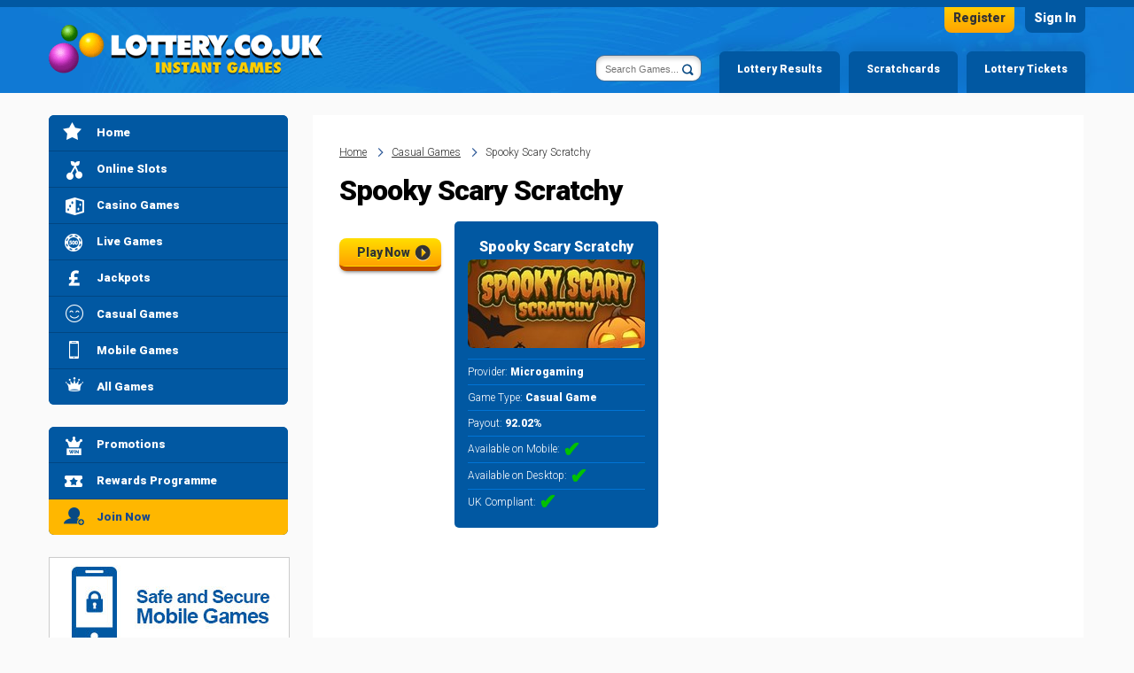

--- FILE ---
content_type: text/html; charset=utf-8
request_url: https://games.lottery.co.uk/games/spooky-scary-scratchy
body_size: 4099
content:
<!DOCTYPE html>

<html lang="en-GB">
<head>

	<meta charset="utf-8">
	<title>Spooky Scary Scratchy</title>
	<meta name="description" content="">
	<meta name="keywords" content="">
	<meta name="author" content="Lottery Games">
	<meta name="format-detection" content="telephone=no">
	<meta name="HandheldFriendly" content="True">
	<meta name="viewport" content="width=device-width, initial-scale=1.0">
	
	
	
	<link rel="preconnect" href="https://fonts.googleapis.com">
	<link rel="preconnect" href="https://fonts.gstatic.com" crossorigin>
	<link href="https://fonts.googleapis.com/css2?family=Roboto:wght@300;900&display=swap" rel="stylesheet"> 

	<link href="/css/desktop?v=ffqtTcZh5GIOE0Gx4Jr1jJE8PLFor7C6gwarqKhI-Rg1" rel="stylesheet"/>

		
	
	<link rel="icon" type="image/x-icon" href="/favicon.ico">
	<link rel="apple-touch-icon" type="image/png" href="/apple-touch-icon.png">

	<script>
		function addLoadEvent(n) { if (window.addEventListener) window.addEventListener("load", n, !1); else if (window.attachEvent) window.attachEvent("onload", n); else { var d = window.onload; window.onload = function () { d && d(), n() } } }
		//Global country code variable
		var countryCode = "US";
	</script>

	

	
		<script async src="https://www.googletagmanager.com/gtag/js?id=G-5BR5B8D8L1"></script>
		<script>
			window.dataLayer=window.dataLayer||[];
			function gtag(){dataLayer.push(arguments);}
			gtag('js',new Date());
			gtag('config','G-5BR5B8D8L1');
		</script>
	
	
</head>

<body>

	<header>

		<div class="container">

			<div class="top">
				
					<a href="/en/play/lg-join" title="Register Now!" class="register">Register</a>
					<a href="/en/play/lg-login" title="Sign in" class="sign-in">Sign In</a>
				
			</div>

			<a class="siteLogo" href="https://www.lottery.co.uk/" title="Lottery"><img src="/images/template/logo.png" alt="Lottery"></a>

			<ul id="tabMenu">
				
					<li><a href="https://www.lottery.co.uk/results" title="View the latest lottery results">Lottery Results</a></li>
					<li><a href="https://www.lottery.co.uk/scratchcards" title="Lottery Games">Scratchcards</a></li>
					<li><a href="https://www.lottery.co.uk/lottery-tickets" title="Buy Lottery Tickets Online" class="tickets">Lottery Tickets</a></li>
				
			</ul>

			<div id="siteSearch">
				<form action="/search" id="search" name="mainSearch" class="form_search">
					<div class="search-box">
						<input type="text" name="q" id="q" class="search box" placeholder="Search Games..." autocomplete="off">
						<div id="datalist"></div>
					</div>
					
						<input type="submit" name="submit" value="Search" class="btn">
					
				</form>
			</div>
		</div>

		

	</header>
	
	
	
	<div id="app">
	
		<div class="container">

			<div class="sidebar_wrap">
    
    <div id="sidebarLeft">
    	
        <nav>

			<ul class="sideMenu" id="sideMenu">
				<li><a class="nav-winners" href="/" title="Lottery Games Homepage">Home</a></li>
				<li><a class="nav-slots" href="/slot-games" title="Online Slots at Lottery.co.uk">Online Slots</a></li>
				<li><a class="nav-casino" href="/casino-games" title="Casino Games at Lottery.co.uk">Casino Games</a></li>
				<li><a class="nav-live" href="/live-games" title="Live Games at Lottery.co.uk">Live Games</a></li>
				<li><a class="nav-jackpots" href="/jackpot-games" title="Jackpot games at Lottery.co.uk">Jackpots</a></li>
				<li><a class="nav-casual" href="/casual-games" title="Casual Games at Lottery.co.uk">Casual Games</a></li>
				
					<li><a class="nav-mobile" href="/mobile-casino" title="Mobile games at Lottery.co.uk">Mobile Games</a></li>
					<li><a class="nav-featured" href="/games" title="View a full list of games to play at Lottery.co.uk">All Games</a></li>
				
			</ul>

			<ul class="sideMenu">
				<li><a class="nav-promo" href="/promotions" title="Take a look at the latest promotions">Promotions</a></li>
				<li><a class="nav-vip" href="/rewards" title="More information on the rewards programme">Rewards Programme</a></li>
				
					<li><a class="nav-join" href="/en/play/lg-join" title="Join Lottery Games Now" target="_blank" rel="nofollow noopener">Join Now</a></li>
				
			</ul>
		
			
					<a href="/mobile-casino" title="Mobile Casino"><img src="/images/template/safe-and-secure.jpg" alt="Safe and Secure Mobile Deposits"></a>
				

    	</nav>

    </div>

</div>

	<div class="main">
	
		<ol id="breadcrumb" itemscope itemtype="http://schema.org/BreadcrumbList">
			<li itemprop="itemListElement" itemscope itemtype="http://schema.org/ListItem">
				<a href="/" title="Lottery.co.uk Instant Games" itemprop="item"><span itemprop="name">Home</span></a>
				<meta itemprop="position" content="1">
			</li>
			<li itemprop="itemListElement" itemscope itemtype="http://schema.org/ListItem">
				<a href="/casual-games" title="Games" itemprop="item"><span itemprop="name">Casual Games</span></a>
				<meta itemprop="position" content="2">
			</li>
			<li>Spooky Scary Scratchy</li>
		</ol>

		<h1>Spooky Scary Scratchy</h1>

		<div class="game_desc">
	
			<div class="game_desk--left">
			
				

				
					<div class="game_btns">
						<a href="/games/spooky-scary-scratchy/play" title="Play Now" class="button-yellow  btn--sm" rel="nofollow noopener" target="_blank">Play Now</a>
					</div>
				
				
			</div>

			<div class="infoData">
				
					<p><strong>Spooky Scary Scratchy</strong></p>
				
				<img src="/images/games/cache/spooky-scary-scratchy.jpg" alt="Spooky Scary Scratchy" width="200">
				<p><em></em></p>
				<p>Provider: <strong>Microgaming</strong></p>
				<p>Game Type: <strong>Casual Game</strong></p>
				<p>Payout: <strong>92.02%</strong></p>
				<p>Available on Mobile: <span class="yes">&#10004;&#xFE0E;</span></p>
				<p>Available on Desktop: <span class="yes">&#10004;&#xFE0E;</span></p>
				<p>UK Compliant: <span class="yes">&#10004;&#xFE0E;</span></p>
				
			</div>

		</div>

		<div class="big"></div>

		<div class="game_content">
			
		</div>
	
	</div>
	

		</div>
			
		<footer id="footer">

			<div class="container">

				<div class="row">
					<a href="/" title="Games Lottery"><img src="/images/template/logo.png" alt="Games Lottery" class="logo"></a>
				</div>

				<ul
   class="footer_icons"
   id="footer_icons_container"
>
   <li>
      <a title="Payment Methods" href="https://lotteryuk.casino-pp.net/#info/deposits" target="_blank"><img alt="Visa Lottery Games" src="/images/progressplay/content/general/paymentmethods/creditcard.png"/></a>
   </li>
   <li data-ng-click="openModalPopupForm('info-main', 'deposits')">
      <a title="Payment Methods" href="https://lotteryuk.casino-pp.net/#info/deposits" target="_blank"><img alt="Paypal Lottery Games" src="/images/progressplay/content/general/paymentmethods/paypal.png"/></a>
   </li>
   <li data-ng-click="openModalPopupForm('info-main', 'deposits')">
      <a title="Payment Methods" href="https://lotteryuk.casino-pp.net/#info/deposits" target="_blank"><img alt="PayViaPhone Lottery Games"  src="/images/progressplay/content/general/paymentmethods/payviaphone.png"/></a>
   </li>
   <li data-ng-click="openModalPopupForm('info-main', 'deposits')">
      <a title="Payment Methods" href="https://lotteryuk.casino-pp.net/#info/deposits" target="_blank"><img alt="ApplePayLottery Games" src="/images/progressplay/content/general/paymentmethods/applepay.png"/></a>
   </li>
 <li data-ng-click="openModalPopupForm('info-main', 'deposits')">
      <a title="Payment Methods" href="https://lotteryuk.casino-pp.net/#info/deposits" target="_blank"><img alt="Instant Bank PaymentsLottery Games" src="/images/progressplay/content/general/paymentmethods/truelayer.webp"/></a>
   </li>
   <li data-ng-click="openModalPopupForm('info-main', 'deposits')">
      <a title="Payment Methods" href="https://lotteryuk.casino-pp.net/#info/deposits" target="_blank"><img alt="PaySafeCard Lottery Games" src="/images/progressplay/content/general/paymentmethods/paysafecard.png"/></a>
   </li>
    <li data-ng-click="openModalPopupForm('info-main', 'deposits')"> <a title="Payment Methods" href="https://lotteryuk.casino-pp.net/#info/deposits" target="_blank"><img alt="EcoPayz  Lottery Games" src="/images/progressplay/content/general/paymentmethods/payz.png"/></a>
   </li>
   <!--<li data-ng-click="openModalPopupForm('info-main', 'deposits')">
      <a title="Payment Methods" href="https://lotteryuk.casino-pp.net/#info/deposits" target="_blank"><img alt="Trustly  Lottery Games" src="/images/progressplay/content/general/paymentmethods/trustlynew.png"/></a>
   </li>-->
   <li data-ng-click="openModalPopupForm('info-main', 'deposits')">
      <a title="Payment Methods" href="https://lotteryuk.casino-pp.net/#info/deposits" target="_blank"><img alt="Skrill Lottery Games" src="/images/progressplay/content/general/paymentmethods/skrill.png"/></a>
   </li>
   <li data-ng-click="openModalPopupForm('info-main', 'deposits')">
      <a title="Payment Methods" href="https://lotteryuk.casino-pp.net/#info/deposits" target="_blank"><img alt="Neteller Lottery Games" src="/images/progressplay/content/general/paymentmethods/neteller.png"/></a>
   </li>
   <li data-ng-click="openModalPopupForm('info-main', 'deposits')">
      <a title="Payment Methods" href="https://lotteryuk.casino-pp.net/#info/deposits" target="_blank"><img alt="NeoSurfLottery Games" src="/images/progressplay/content/general/paymentmethods/neosurf.png"/></a>
   </li>

   <li><a
         title="Gambling Commission"
         href="https://www.gamblingcommission.gov.uk/public-register/business/detail/domain-names/39335"
         target="_blank"
      ><img
            alt="Gambling Commission"
            src="/images/progressplay/content/general/icons/gambling.png"
         /></a></li>
   <li><a
         title="MGA"
         href="https://authorisation.mga.org.mt/verification.aspx?lang=EN&company=703df3e2-8758-49e6-8804-158981f71761&details=1"
         target="_blank"
      ><img
            alt="MGA"
            src="/images/progressplay/content/general/icons/mga.png"
         /></a></li>
   <li><a
         title="Powered by Progress Play"
         href="https://www.progressplay.com"
         target="_blank"
      ><img
            alt="Powered by Progress Play"
            src="/images/progressplay/content/general/icons/pbprogressplay.png"
         /></a></li>
   <li><a
         title="PCI"
         href="https://www.pcisecuritystandards.org/pci_security/"
         target="_blank"
      ><img
            alt="PCI"
            src="/images/progressplay/content/general/icons/pci.png"
         /></a></li>
   <li><a
         title="Gambling Awareness"
         href="https://www.begambleaware.org"
         target="_blank"
      ><img
            alt="Gambling Awareness"
            src="/images/progressplay/content/general/icons/gambleaware2.png"
         /></a></li>
   <li><a
         title="GamStop"
         href="https://www.gamstop.co.uk/"
         target="_blank"
      ><img
            alt="Gamstop"
            src="/images/progressplay/content/general/icons/gamstop2.png"
         /></a></li>
   <li><a
         title="Secured by Sectigo"
         href="https://sectigo.com"
         target="_blank"
      ><img
            alt="Secured by Sectigo"
            src="/images/progressplay/content/general/icons/sectigo.png"
         /></a></li>
   <li data-ng-click="openModalPopupForm('info-main', 'responsible')">
      <a
         title="Responsible Gambling"
         href="https://lotteryuk.casino-pp.net/#info/responsible"
      >
         <img
            alt="Underage gambling is strictly forbidden."
            src="/images/18-plus.png"
         />
      </a>
   </li>
</ul>
<div
   class="disclaimer"
   style="font-size: 14px;"
>Lottery Games <span>is operated by ProgressPlay Limited of Soho Office, 3A, Punchbowl Centre, Elia Zammit Street, St.
      Julians, STJ3154, Malta. ProgressPlay is a limited liability company registered in Malta (C58305), that is
      licensed and regulated by Malta Gaming Authority <span>and operates under a License Number of MGA/B2C/231/2012
         issued on 16th April, 2013</span>; ProgressPlay Limited is licensed and regulated in Great Britain by the
      Gambling Commission under account number <a
         href="https://www.gamblingcommission.gov.uk/public-register/business/detail/domain-names/39335"
      >39335</a>. Gambling can be addictive. Play responsibly.</span></div>
				
				<hr>
	
				<ul class="links">
					<li><a href="/responsible" title="Read our responsible gaming policy">Responsible Gaming</a></li>
					<li><a href="/terms" title="Read our general terms and conditions">Terms and Conditions</a></li>
					<li><a href="/privacy" title="Read the casino privacy policy">Privacy Policy</a></li>
					<li><a href="/payouts" title="Game Payouts">Game Payouts</a></li>
					<li><a href="/faq" title="Frequently asked questions">FAQ</a></li>
					<li><a href="/cash-out" title="Cash Out">Cash Out</a></li>
					<li><a href="/help" title="Help and support">Help</a></li>
					<li><a href="/about-us" title="About the casino">About Us</a></li>
					<li><a href="/sitemap" title="Casino sitemap">Sitemap</a></li>
					<li><a href="/contact" title="Contact the casino customer support team">Contact</a></li>
					<li><a href="/deposit" title="Deposits">Deposits</a></li>
				</ul>

			</div>

		</footer>

		<div id="topBack"></div>
	
	</div>

	<script src="/js/polyfill?v=yF1hhNQ1GW6rOl0rLMug4EBzZmVz5GMWd97H-KunC-I1"></script>

	<script src="/js/main?v=MOzNvDCIokSCP_17JrrmkIXvL1X9k-JWPeVTsDUe0Yc1"></script>

	<script src="/js/gallery.js"></script>
	
</body>
</html>

--- FILE ---
content_type: text/css; charset=utf-8
request_url: https://games.lottery.co.uk/css/desktop?v=ffqtTcZh5GIOE0Gx4Jr1jJE8PLFor7C6gwarqKhI-Rg1
body_size: 13725
content:
html,body,div,h1,h2,h3,p,img,ol,ul,li,form,table,tbody,thead,tr,th,td{margin:0;padding:0;border:0;font-size:100%;font:inherit;vertical-align:top}.screenshots,.game_desc,.gallery_bottom,.faq-buttons p,.cash-out .ulMethodHeader{display:flex}.gallery_bottom{justify-content:center}.gallery_bottom,.faq-buttons p{flex-wrap:wrap}.faq-buttons p,.cash-out .ulMethodHeader{align-items:center}ul li:before,ol li:before,a.link:after,ol#breadcrumb>li:before,.gamesMenu li span:before,.screenshots a:after,.screenshots .direction:before,.steps .iphoneAppButton,.steps .androidAppButton,.slider_nav span:before,.game-box-container .game-box .info-box .playNow:before{background:url(/images/template/icon-sprite.png) no-repeat;background-size:500px 1500px}.sideMenu li a,.sideMenu li a.subAvailable:after{background-image:url(/images/template/spritesheet-menu.png);background-repeat:no-repeat;background-size:34px 1385px}.selection{background:#2973bf;background:linear-gradient(to bottom,#2a6dce 1%,#245db2 100%)}ul li:before,ol li:before,ol#breadcrumb>li:before,.gamesMenu li span:before,.screenshots a:before,.screenshots a:after,.sideMenu li a.subAvailable:after{content:"";position:absolute}.game-box-container .game-box .info-box .playNow:before{content:"";display:block}a.link:after,.screenshots .direction:before,.slider_nav span:before{content:"";display:inline-block}*,*:before,*:after{box-sizing:border-box}body{font:14px/24px "Roboto",sans-serif;background:#fafafa;color:#000}body.is-active{overflow:hidden;margin-right:15px}ul{list-style:none}ol{list-style:decimal;margin-left:30px}ol>li{margin:0 0 15px 15px}ol>li>ol{display:block}ol>li:before{background:none}ul,ol{display:inline-block}ul li,ol li{margin:0 0 15px 10px;padding-left:15px;background-size:8px 13px;position:relative}ul li:before,ol li:before{background-position:0 26.909%;width:8px;height:14px;top:4px;left:0}ul.inlineList li{display:inline-block;width:220px}hr{border:none;border-bottom:1px solid #e6e6e6;margin-bottom:20px;clear:both}h1,h2,h3,h4,h5,h6,.title{color:#000;font-weight:700;letter-spacing:-1px}h1{font-size:32px;line-height:30px;margin-bottom:20px}h2{font-size:28px;line-height:26px;margin-bottom:15px}h3{font-size:24px;line-height:22px;margin-bottom:15px}h4{font-size:21px;line-height:19px;margin-bottom:10px;font-weight:400}p{margin-bottom:20px;font-size:15px}a{color:#2768ab;transition:all .2s ease-in-out}a:hover{color:#fc0}.padding-xsm{padding:5px}.padding-sm{padding:10px}.padding-md{padding:15px}.padding-lg{padding:20px}.padding-xlg{padding:25px}.paddingMed{padding:25px 0}.paddingSmall{padding:20px 0}.paddingXsmall{padding:5px 0}.padding-side{padding-left:15px;padding-right:15px}.noPadding{padding:0!important}.marginBig{margin:80px 0}.marginMed{margin:50px 0}.marginSmall{margin:30px 0}.marginXm{margin:15px 0}.marginTopSmall{margin-top:20px}.marginBottomMed{margin-bottom:30px}.clear{clear:both}.container{position:relative;width:1170px;margin:0 auto}.row{width:100%;display:inline-block}.col-half{width:50%}.col-1,.col-2,.col-3,.col-4,.col-5,.col-6,.col-7,.col-8,.col-9,.col-10,.col-11,.col-12{display:inline-block}.col-1{width:70px}.col-2{width:170px}.col-3{width:270px}.col-4{width:370px}.col-5{width:470px}.col-6{width:400px}.col-7{width:670px}.col-8{width:770px}.col-9{width:870px}.col-10{width:970px}.col-11{width:1070px}.col-12{width:1170px}#content{position:relative;min-height:580px;margin-bottom:20px;background:#fff;padding:30px 30px 30px 150px}#content>.box{background:#fff;padding:30px;margin-bottom:30px;display:inline-block}#content>.box p:last-child{margin-bottom:0}#content .row{width:auto;margin-left:-30px;margin-right:-30px}#content .col-1,#content .col-2,#content .col-3,#content .col-4,#content .col-5,#content .col-6,#content .col-7,#content .col-8,#content .col-9,#content .col-10,#content .col-11,#content .col-12{padding-left:30px}#content.home{padding:0;background:none;margin-top:30px}.main{background:#fff;display:inline-block;width:870px;margin:0 0 15px 25px;padding:30px;min-height:615px}footer{background:#0174d5;padding:25px 0;min-width:1170px}footer .logo{width:200px;display:inline-block;margin-bottom:0}footer .row{display:inline-block;margin-bottom:15px}footer .col{display:inline-block;width:280px}footer .title{font-size:18px;color:#0158a2;margin-bottom:15px}footer ul.links{margin-bottom:10px;text-align:center;width:100%;display:block}footer ul.links li{margin:0 0 8px 17px;padding:0;display:inline-block}footer ul.links li:before{background:none}footer ul.links li a{color:#fd0}footer ul.links li a:hover{color:#fc0}footer .disclaimer{font-size:13px!important;line-height:16px;color:rgba(255,255,255,.8);text-align:center}footer .disclaimer a{color:#fd0}footer .disclaimer a:hover{color:#fc0}hr{border-color:#0c8efd}.payment-methods{display:block;text-align:center;background:#0174d5;padding:15px}.payment-methods li{display:inline-block;margin:0 10px;padding:0}.payment-methods li:before{background:none}ul.legal,ul#footer_icons_container{margin:20px 0;background:#fff;border-radius:10px;padding:10px 5px;text-align:center}ul.legal li,ul#footer_icons_container li{margin:0!important;display:inline-block;list-style-type:none;background:none}ul#footer_icons_container li:before{display:none}ul#footer_icons_container img{padding:4px 2px;height:46px;width:auto}header{background:url(/images/template/hf-bg.jpg) #1079d4 top no-repeat;position:relative;width:100%;min-width:1170px;padding:0;left:0;top:0;border-top:8px solid #0158a2;background-position:center -150px;height:105px;margin-bottom:25px}header .siteLogo{float:left;margin-top:20px}header .top .register{position:absolute;display:block;color:#333;background:#fc0;text-align:center;padding:0 10px 5px;font-weight:700;text-decoration:none;border-radius:0 0 8px 8px;background:-moz-linear-gradient(top,#fc0 0%,#ffa300 100%);background:-webkit-linear-gradient(top,#fc0 0%,#ffa300 100%);background:linear-gradient(to bottom,#fc0 0%,#ffa300 100%);right:80px;top:0;font-size:14px}header .top .sign-in{position:absolute;display:block;color:#fff;background:#0158a2;text-align:center;padding:0 10px 5px;font-weight:700;text-decoration:none;border-radius:0 0 8px 8px;right:0;top:0;font-size:14px}#tabMenu{position:relative;float:right;margin:0;padding:0;list-style-type:none;top:50px;height:47px}#tabMenu li{position:relative;float:left;margin:0 0 0 10px;padding:0}#tabMenu li a{background:#0158a2;position:relative;display:inline-block;color:#fff;text-align:center;font:bold 12px/20px Roboto,sans-serif;padding:10px 20px 17px;border-radius:6px 6px 0 0;transition:all .1s linear;-webkit-transition:all .1s linear;text-decoration:none;box-shadow:0 -7px 13px rgba(0,0,0,.1)}#tabMenu li a:hover{background:#fff;color:#0158a2;text-shadow:none}.smallTabTxt{position:relative;top:-8px;font-size:10px;color:#78b1d7}#search{position:relative;float:right;margin:20px 10px;top:34px;padding:0}#search .box{-webkit-apperance:none;background:#fff;border-radius:10px;padding:9px 20px 7px 10px;font-size:11px;width:120px;outline:none;transition:all .3s ease-in-out;box-shadow:inset 0 3px 5px rgba(0,0,0,.2);border:1px solid rgba(1,60,116,.75)}#search .box:focus{width:170px}#search .btn{background:url(/images/template/spritesheet-menu.png) -2px -1365px no-repeat;background-size:34px 1385px;width:12px;height:12px;display:block;position:absolute;right:2px;top:10px;text-indent:-200px;overflow:hidden;border:none;box-shadow:none}p.big{font-size:24px;line-height:40px}.top-paragraph{font-size:18px}.text-center,.center{text-align:center}a.active{color:#fc0}a.link{font-size:24px;font-weight:700;text-decoration:none;letter-spacing:-1px;margin-bottom:15px;display:block}a.link:after{background-position:.102% 2.159%;width:17px;height:25px;margin-left:10px;vertical-align:middle}.Title2{font-size:22px;line-height:26px;margin-bottom:10px;color:#013c74;border-bottom:1px solid #f4f4f4;padding-bottom:5px;clear:both}.Title3{font-size:18px;line-height:20px;margin-bottom:8px;color:#013c74;padding-bottom:5px}.Title4{font-size:16px;line-height:20px;margin-bottom:8px;color:#013c74;padding-bottom:5px}.headerTitle{float:left;padding:0;margin:12px 0 2px 22px;position:relative}.blue .Title3{border-bottom:none}.news-box .button.on-page-center{width:220px;margin:15px auto 30px;float:none;display:block}.main h2{font-size:24px}.main h3{font-size:21px}ol#breadcrumb{margin-bottom:10px;padding:0 15px 0 0;font-size:12px;display:inline-block;width:100%;height:30px;margin-left:0}ol#breadcrumb>li{display:inline-block;margin:0 10px 0 0;color:#333}ol#breadcrumb>li:before{background-size:350px 1050px;background-position:0 26.709%}ol#breadcrumb>li:first-child{background:none;padding:0}ol#breadcrumb>li:first-child:before{background:none}ol#breadcrumb>li>a{color:#333}ol#breadcrumb>li>a:hover{color:#fc0}.button-yellow,#aLogin,.action_button{background:url(/images/template/arrow.png) right center no-repeat,linear-gradient(to bottom,#ffde00 0%,#ffa200 97%,#ffd800 97%);position:relative;padding:12px 45px 12px 25px;border-bottom:5px solid #ba4a00;border-radius:8px;font:bold 14px/30px Roboto,sans-serif;outline:none;text-decoration:none;text-align:center;color:#333;text-shadow:#ff0 0 1px 0;box-shadow:#333 0 3px 5px -3px;margin-top:0;transition:all .1s linear;word-spacing:-1px;cursor:pointer}.button-yellow:hover,#aLogin:hover,.action_button:hover{margin-top:2px;border-bottom:3px solid #ba4a00;box-shadow:#333 0 3px 4px -4px;color:#333}.button-yellow:active{margin-top:4px;border-bottom:1px solid #ba4a00;box-shadow:#333 0 3px 3px -4px;transition:none;color:#d30}.button-yellow.block{display:block;height:18px;line-height:20px}.button-yellow.fixie{width:180px;padding:12px 40px 12px 20px}.button-yellow.fixieNext{margin-top:-10px}input.button-yellow:hover{margin-top:1px;margin-bottom:1px}input.button-yellow:active{margin-bottom:3px}.button-blue,.faq-buttons a{background:#0097fb;background:linear-gradient(to bottom,#0097fb 0%,#006bb3 97%,#0082d9 97%);position:relative;padding:9px 24px;border-bottom:5px solid #003f8d;border-radius:8px;font:bold 12px/30px Roboto,sans-serif;outline:none;text-decoration:none!important;text-decoration:none;text-align:center;color:#fff!important;text-shadow:#333 0 -1px 1px;box-shadow:#333 0 3px 5px -3px;top:0;transition:all .1s linear;cursor:pointer}.button-blue:hover,.faq-buttons a:hover{top:2px;border-bottom:3px solid #003f8d;box-shadow:#333 0 3px 4px -4px;color:#fff;margin-bottom:2px}.button-blue:active,.faq-buttons a:active{top:4px;border-bottom:1px solid #003f8d;box-shadow:#333 0 3px 3px -4px;transition:none;color:#fd0;margin-bottom:4px}.button-blue.block,.faq-buttons a.block{display:block;height:15px;line-height:15px}.button-blue.skinny,.faq-buttons a.skinny,.button-greyed.skinny{padding:5px 20px}.button-blue.morePadding,.faq-buttons a.morePadding{padding:9px 60px}.button-blue.fixie,.faq-buttons a.fixie{width:200px}.button-blue.selected:hover,.faq-buttons a.selected:hover{top:3px!important}.button-blue.selected:active,.faq-buttons a.selected:active{top:4px!important;border-bottom:1px solid #ba4a00;box-shadow:#333 0 3px 3px -4px;transition:none;color:#d30}.button-blue.disabled,.faq-buttons a.disabled{opacity:.9;background:#eee;border-bottom:4px solid #ccc;color:#ccc!important;text-shadow:#fff 0 1px 0;margin:0;top:0;box-shadow:#333 0 3px 3px -4px}.button-greyed{background-color:#eee;border:1px solid #ccc;color:#aaa;position:relative;padding:9px 24px;border-radius:8px;font:bold 12px/30px Roboto,sans-serif;outline:none;text-decoration:none;text-align:center;text-shadow:#fff 0 1px 0;top:0;transition:all .1s linear}.button-flat{background:#107ad4;position:relative;padding:9px 20px;border-radius:8px;font:bold 12px/30px Roboto,sans-serif;outline:none;text-decoration:none!important;text-decoration:none;text-align:center;color:#fff;top:0;transition:all .1s linear;cursor:pointer}.button-flat:hover{background:#09f}.button-flat.block{display:block;padding:0 20px;margin:3px auto;width:120px}#load-more{text-align:center;width:200px;font-size:16px;display:inline}#load-more:hover{top:4px}.btn--sm{padding:8px 35px 8px 20px}#topBack{position:fixed;right:20px;bottom:20px;border-radius:5px;width:32px;height:32px;cursor:pointer;font-weight:700;z-index:999;box-shadow:0 0 10px rgba(0,0,0,.3);opacity:0;transform:scale(0);transition:all .2s ease-in-out;background:#ffbe00 url(/images/svg/icon-arrow-top.svg);background-size:auto 65%;background-position:center;background-repeat:no-repeat}#topBack.is-active{opacity:1;transform:scale(1)}.game_btns{margin:20px 0}.gamesMenu{display:inline-block;width:100%;margin-bottom:20px}.gamesMenu li{display:inline-block;padding:0;margin:0 10px 0 0;width:80px;text-align:center;cursor:pointer}.gamesMenu li:before{background:none}.gamesMenu li span{display:block;background:#0158a2;padding:10px;text-align:center;color:#fff;text-decoration:none;width:70px;height:50px;margin:0 auto;position:relative;border-radius:5px}.gamesMenu li span:before{width:38px;height:30px;background-position:0 13.601%;left:15px}.gamesMenu li.active span,.gamesMenu li:hover span{background:#fc0}.gamesMenu li.active span:before,.gamesMenu li:hover span:before{background-position:10.823% 13.601%}.gamesMenu li.new span:before{background-position:0 17.071%}.gamesMenu li.new.active span:before{background-position:10.783% 17.131%}.gameTitle{background:#0158a2;color:#fff;font-size:12px;text-align:center;line-height:16px;padding:3px;font-weight:bold}.games{width:100%;transition:all .5s ease-in-out;opacity:1;transform:translate(0,0)}.games.is-hidden{opacity:0;transform:translate(0,100px)}.games .row{text-align:center}.games .outer{display:inline-block;width:180px;height:112px;margin:0 11px 15px 0}.games .outer.last{margin-right:0}.games .outer .game-box-container:hover .game-box{cursor:pointer}.games .outer .game-box-container:hover .game-box img{width:220px;height:120px;left:-20px;top:-20px;transition:all .2s ease-in-out;z-index:99}.games .outer .game-box-container:hover .game-box .info-box{opacity:1;transition:all .2s ease-in-out;width:220px;height:120px;left:-20px;top:-20px;box-shadow:0 0 25px 5px rgba(0,0,0,.4);z-index:99}.games .outer .game-box-container .game-box{border:none;border-radius:0;position:relative}.games .outer .game-box-container .game-box.new:after{content:'NEW';background:#ff3019;background:-moz-radial-gradient(center,ellipse cover,#ff3019 0%,#a00 100%);background:-webkit-radial-gradient(center,ellipse cover,#ff3019 0%,#a00 100%);background:radial-gradient(ellipse at center,#ff3019 0%,#a00 100%);position:absolute;top:-8px;right:-8px;width:36px;height:36px;border-radius:40px;transform:rotate(10deg);box-shadow:#000 -5px 5px 5px -5px;color:#fff;text-align:center;line-height:36px;font-weight:bold;font-size:12px;z-index:9}.games .outer .game-box-container .game-box img{border-radius:0;width:180px;height:90px;left:0;top:0;z-index:1;transition:all .2s ease-in-out}.games .outer .game-box-container .game-box .info-box{width:180px;height:90px;border-radius:0;left:0;top:0}.games .outer .game-box-container .game-box .info-box .playNow{width:48px;height:48px}.games .outer .game-box-container .game-box .info-box .playNow:before{width:19px;background-size:400px 1200px}.games .outer .game-box-container .game-box .info-box .title{margin-top:5px}.games .outer .game-box-container .game-box .info-box .info{position:absolute;bottom:10px;right:10px;z-index:1;width:25px;height:25px;border-radius:50%;background:#fff;text-decoration:none;transition:all .2s ease}.games .outer .game-box-container .game-box .info-box .info:before{content:"i";position:absolute;font-size:16px;left:10px;color:#0158a2;font-weight:700;line-height:26px}.games .outer .game-box-container .game-box .info-box .info:hover{background:#fc0;transform:scale(1.2);transition:all .2s ease}.games .col{width:570px;display:inline-block}.sideGameInfo{position:fixed;right:-400px;top:0;width:400px;background:#18488d;color:#fff;padding:30px;height:100%;transition:all .5s ease;z-index:999;box-shadow:0 0 15px 5px rgba(0,0,0,.3);opacity:0;overflow:auto}.sideGameInfo>img{width:240px;display:block;margin:0 auto 15px}.sideGameInfo p{line-height:1.2em}.sideGameInfo .title{font-size:24px;margin-bottom:0;color:#fff}.sideGameInfo .subTitle{font-size:18px;margin-bottom:15px}.sideGameInfo.active-box{right:0;transition:all .5s ease;opacity:1}.sideGameInfo .close{position:absolute;top:20px;right:20px;text-decoration:none;background:#fff;color:#0158a2;width:30px;height:30px;line-height:30px;text-align:center;font-weight:700;border-radius:50%;cursor:pointer;font-size:20px;transition:all .2s ease}.sideGameInfo .close:hover{background:#fc0;transform:scale(1.2);transition:all .2s ease}.sideGameInfo .button-yellow{display:inline-block;padding-top:0;padding-bottom:0;margin-right:10px;margin-bottom:15px}.sideGameInfo .button-yellow:hover{margin-bottom:17px}.close{position:absolute;top:20px;right:20px;text-decoration:none;background:#fff;color:#0158a2;width:30px;height:30px;line-height:30px;text-align:center;font-weight:700;border-radius:50%}.close:hover{background:#fc0;transform:scale(1.2);transition:all .2s ease}.screenshots{flex-wrap:wrap}.screenshots a{display:inline-block;margin:5px;position:relative;width:125px;height:125px;transition:all .2s ease-in-out;background-color:rgba(0,0,0,.6);cursor:pointer}.screenshots a img{width:100%}.screenshots a:before{transition:all .2s ease-in-out;background:inherit;width:125px;height:125px;left:0;top:0;opacity:1;z-index:2;opacity:0}.screenshots a:after{transition:all .2s ease-in-out;width:45px;height:46px;background-position:.11% 37.827%;z-index:3;position:absolute;left:50%;opacity:0;top:50%;transform:translate(-50%,-50%)}.screenshots a:hover{transition:all .2s ease-in-out;transform:scale(1.1)}.screenshots a:hover:before{opacity:1}.screenshots a:hover:after{opacity:1}.screenshots img{display:block;margin:0 auto 25px;position:absolute;top:0;left:0;z-index:1}.screenshots .direction{position:absolute;top:50%;transform:translateY(-50%);left:20px;background:#fff;z-index:100;font-size:24px;width:40px;height:40px;border-radius:50%;transition:all .2s ease}.screenshots .direction:hover{background:#fc0;transition:all .2s ease;width:50px;height:50px}.screenshots .direction:hover:before{margin-top:15px}.screenshots .direction.next{right:20px;left:auto}.screenshots .direction.next:before{background-position:.102% 2.159%;margin:10px 0 0 10px}.screenshots .direction.next:hover:before{margin-top:15px}.screenshots .direction:before{width:18px;height:28px;margin:10px 0 0 3px;transition:all .2s ease}.screenshots-sm a img{display:block;margin:0 auto 10px;width:100%;border:1px solid rgba(255,255,255,.55);box-shadow:0 0 10px rgba(0,0,0,.4)}.imgOverlay{opacity:0;visibility:hidden;position:fixed;top:50%;left:50%;transform:translate(-50%,-50%);width:100vw;height:100vh;transition:all .3s ease-in-out;cursor:pointer;z-index:99}.imgOverlay.active{transition:all .3s ease-in-out;visibility:visible;opacity:1}.imgOverlay img{width:auto;max-width:75%;height:auto;max-height:75%;position:absolute;top:50%;left:50%;transform:translate(-50%,-50%);box-shadow:0 0 0 5000px rgba(0,0,0,.75);border:5px solid #0158a2}.imgOverlay .close-popup{z-index:100;top:20px;background-color:#fff;border-radius:50%;color:#013c74;right:20px;text-align:center;width:35px;height:35px;line-height:35px;font-size:21px;position:absolute}.imgOverlay p{position:absolute;width:100%;bottom:0;left:0;z-index:10;background:rgba(0,0,0,.65);width:100%;color:#fff;padding:10px 20px;font-size:1.2em;margin-bottom:0}#gameGrid img{display:inline-block;height:118px;margin:5px;overflow:visible;position:relative;width:155px}.steps{display:inline-block;text-align:center;width:100%;margin-bottom:15px}.steps .step{position:relative;background:url(/images/mobile/step-1.jpg) no-repeat;width:239px;height:118px;display:inline-block}.steps .step.step2{background-image:url(/images/mobile/step-2.jpg)}.steps .step.step3{background-image:url(/images/mobile/step-3.jpg)}.steps .iphoneAppButton{background-position:.727% 20.442%;width:88px;height:33px;position:absolute;text-indent:-250px;overflow:hidden;top:25px;left:5px}.steps .iphoneAppButton:hover{background-position:24.848% 20.442%}.steps .androidAppButton{background-position:.122% 23.342%;width:92px;height:37px;position:absolute;text-indent:-250px;overflow:hidden;top:65px;left:5px}.steps .androidAppButton:hover{background-position:24.48% 23.342%}.phone-screenshots{display:flex}.phone-screenshots .box{width:33.33%;padding:15px;text-align:center}.phone-screenshots .box img{display:block;margin:0 auto 10px}.games-list-container{position:relative}.games_list{display:inline-block;position:absolute;left:0;top:0;opacity:0;transition:all .5s ease}.games_list.active{transition:all .5s ease;opacity:1}#loading{opacity:0}#loading.is-active{opacity:1}.main .game_content{margin-bottom:40px}.main .game_content h2{margin:50px 0 10px 0;border-bottom:1px solid rgba(0,0,0,.15)}.main .game_content h3{font-size:1.2em;font-style:italic;margin:20px 0 5px 0;font-weight:100}.infoData{background:#0158a2;position:relative;padding:15px;border-radius:5px;width:230px;margin:0 0 15px 15px;color:#fff}.infoData p{padding:6px 0;margin:0;font-size:12px;line-height:16px;border-bottom:1px solid #0174d5}.infoData p:first-child{text-align:center;border-bottom:none;font-size:16px}.infoData p:last-child{border-bottom:none}.infoData span{font-weight:bold;display:inline-block;line-height:16px;vertical-align:middle}.infoData span.yes{color:#02c100;font-size:24px}.infoData span.no{color:#d00;font-size:30px}.infoData img{border-radius:6px}.infoData a{color:#fc0}.infoData a:hover{color:#ff0}.form_search{display:flex}#datalist{top:100%;position:absolute;background:#fff;width:200%;margin:0;border-bottom:none;box-shadow:0 0 10px rgba(0,0,0,.1);border-radius:5px;overflow:hidden;z-index:999}#datalist a{display:flex;align-items:center;padding:5px 10px;color:#000;font-size:1.1em;text-decoration:none;border-bottom:1px solid rgba(0,0,0,.1);background:#fff}#datalist a:hover{background:#eee}#datalist a.active{background:#eee}#datalist img{display:block;border-radius:5px;width:50px;margin-right:10px}.dataitem span{color:#09f;font-weight:bold}.sidebar_wrap{position:relative;display:inline-block;width:270px;z-index:9}#sidebarLeft{position:relative;display:block;width:270px;z-index:9}#sidebarLeft img{border:1px solid #ccc;margin-bottom:20px}.sideMenu{background:#0158a2;position:relative;list-style-type:none;margin:0;padding:0;border-radius:6px;transition:all .5s ease-in-out;width:100%;margin-bottom:25px;overflow:hidden}.sideMenu.minimised{height:50px;overflow:hidden;cursor:pointer}.sideMenu li{position:relative;display:block;margin:0;padding-left:0;border-bottom:1px solid rgba(0,0,0,.2)}.sideMenu li a{background-color:#0158a2;position:relative;display:block;font:bold 13px/40px Roboto,sans-serif;padding:0 10px 0 54px;color:#fff;height:40px;z-index:9;text-decoration:none;transition:all .1s ease-out}.sideMenu li a:hover{background-color:#107ad4}.sideMenu li a.subAvailable:hover{border-bottom-right-radius:0}.sideMenu li a.subAvailable:after{background-position:0 -514px;width:5px;height:10px;top:15px;left:220px}.sideMenu li a.hover{background-color:#107ad4;border-bottom-right-radius:0}.sideMenu li.last a{border-radius:0 0 6px 6px;padding-bottom:8px}.sideMenu li:last-child{border-bottom:none}.subMenu{position:absolute;top:0;left:250px;width:0;opacity:0;display:block;overflow:hidden;transition:all .2s ease-out .1s;border-radius:0 6px 6px 0;z-index:9}.subMenu li{height:auto;margin:0}.subMenu li a{background-color:#107ad4!important;background-image:none;width:120px;border-radius:0!important;padding:6px 30px!important;border:2px solid #107ad4;line-height:18px;font-size:12px}.subMenu li a:hover{background-color:#0158a2!important}.subMenu li:first-of-type{border-radius:0 6px 0 0!important}.subMenu li:last-child{border-radius:0 0 6px 0!important}.sidePromo{background:#ff0;padding:25px;margin-bottom:30px;height:204px}.nav-promo{background-position:17px -30px}.nav-new{background-position:17px -70px}.nav-vip{background-position:17px -110px}.nav-live{background-position:17px -150px}.nav-slots{background-position:17px -190px}.nav-casino{background-position:17px -230px}.nav-join{background-color:#ffb700!important;background-position:17px -935px;color:#18488d!important}.nav-join:hover{background-color:#f5c82a!important}.nav-jackpots{background-position:17px -310px}.nav-logout{background-position:-363px -230px}.nav-casual{background-position:17px -350px}.nav-featured{background-position:17px -390px}.nav-changes{background-position:-602px -124px;background-color:#f35d5d!important}.nav-mobile{background-position:17px -425px}.nav-winners{background-position:15px 8px}.sideMenu a:hover~.subMenu,.subMenu:hover{width:184px;opacity:1}#sidebar-games{position:relative;width:248px;height:120px;border:1px solid #ccc;overflow:hidden;border-radius:6px;margin-top:20px;padding:0}.sidebar-game img{border:0!important;width:250px;height:94px;border-radius:6px 6px 0 0!important;display:block;margin:0!important}.sidebar-game a span{position:relative;width:222px;height:26px;border-radius:0 0 6px 6px;font:bold 12px/26px Roboto;padding:0 26px 0 0;text-align:right;color:#333;text-shadow:#ff0 1px 1px 0;display:block}.sidebar-game a:hover span{background-position:0 -26px;color:#fff;text-shadow:#333 -1px -1px 0}.sidebar-game-demo{position:absolute;bottom:6px;left:10px;color:#333;font-size:10px}.sidebar-game-demo:hover{color:#09f}.sidebar-game a:hover~a{color:#fff}.sliders_wrap{position:relative}.slider{position:relative}.slider_nav span{position:absolute;top:50%;transform:translateY(-50%);background-color:#fff;color:#000;padding:10px;cursor:pointer;z-index:4;border-radius:50%;height:40px;width:40px;z-index:99}.slider_nav span:first-of-type{left:10px}.slider_nav span:last-child{right:10px}.slider_nav span:before{width:18px;height:28px;margin:2px 0 0 3px;transition:all .2s ease}.slider_nav span:hover{background:#fc0;transition:all .2s ease}.slider_nav span.js-prev:before{background-position:.102% 2.159%;margin:2px 0 0 6px}.slider ul{list-style:none;padding:0;width:100%;padding-top:15%;overflow:hidden;position:relative}.slider li{position:absolute;width:150px;height:150px;padding:0;margin:0;color:#000;left:50%;border-radius:50%;top:50%;opacity:0;transform:translate(-50%,-50%) scale(.75);transition:transform .2s ease-in-out,opacity .2s ease-in-out}.slider li:before{background:none}.slider li.is-active,.slider li.is-left,.slider li.is-right{opacity:1}.slider li.is-active{z-index:3;transform:translate(-50%,-50%)}.slider li.is-left{z-index:2;transform:translate(-155%,-50%)}.slider li.is-right{z-index:2;transform:translate(55%,-50%)}.slider li.is-passive-left,.slider li.is-passive-right{opacity:.5}.slider li.is-passive-left{z-index:1;transform:translate(-230%,-50%) scale(.75)}.slider li.is-passive-right{z-index:1;transform:translate(130%,-50%) scale(.75)}.winner-slider{background:#ddd;position:absolute;bottom:0;width:100%;background:rgba(0,0,0,.75);z-index:1}.winner-slider h2{text-align:center;color:#fff}.winner-slider ul{padding-top:11%}.winner-slider ul li{transition:transform 4s linear,opacity 4s linear;width:35%;height:auto}.winner-slider ul li.is-passive-left,.winner-slider ul li.is-passive-right{opacity:0}.winner{display:flex;align-items:center;width:100%;color:#fff;line-height:1.5em}.winner img{border-radius:50%;overflow:hidden;width:50px;height:50px;border:3px solid #fff;margin-right:20px;position:relative}.winner img img{height:100%;position:absolute;top:50%;left:50%;transform:translate(-50%,-50%)}.winner .details .title{font-size:1.2em;color:#fff;margin:0}.winner .name{font-size:.9em}.winner span{color:#ffbe00;font-size:1.35em;font-weight:700}#slider{position:relative;overflow:hidden;margin:0 auto 25px}#slider ul{width:100%;padding-top:41%;position:relative;margin:0;list-style:none;overflow:hidden}#slider ul li{width:100%;height:100%;overflow:hidden;position:absolute;top:0;left:0;padding:40px;margin:0;opacity:0;transition:opacity .2s ease-in-out}#slider ul li:before{background:linear-gradient(to right,transparent 0%,transparent 44%,rgba(0,0,0,.75) 100%);content:"";position:absolute;top:0;left:0}#slider ul li.is-active{z-index:1}#slider ul li.is-active .game-content{opacity:1;transform:translate(-50%,-75%)}#slider .game-content{position:absolute;z-index:99;top:50%;left:75%;width:35%;transform:translate(-50%,-100%);transition:transform .5s ease-in-out}#slider .game-content .title{color:#fff;font-size:32px;line-height:1.1em;font-weight:700;display:inline-block;margin-bottom:20px}#slider .game-content p{color:#fff}#slider .game-content .free-play{color:#fff;display:inline-block;margin-left:20px;text-decoration:none}#slider.ss-carousel{background:#fff}#slider.ss-carousel li{width:805px;height:280px}#slider.ss-carousel li:after{background:none}.rotate-slider{background:#ddd;position:absolute;bottom:0;width:100%;background:rgba(0,0,0,.75);z-index:1;overflow:hidden}.rotate-slider:before,.rotate-slider:after{content:"";position:absolute;top:0;height:100%;width:20%;z-index:1}.rotate-slider:after{right:0;background:linear-gradient(to right,transparent 0%,rgba(0,0,0,.75) 100%)}.rotate-slider:before{background:linear-gradient(to right,rgba(0,0,0,.75) 0%,transparent 100%)}.rotate-slider h2{text-align:center;color:#fff}.rotate-slider ul{list-style:none;margin:0;display:flex;align-items:center;width:auto;transition:transform .3s ease-in-out;animation:rotateBanner 26s linear infinite}.rotate-slider ul li{white-space:nowrap;margin:5px 40px 5px 0}.rotate-slider ul li:before{display:none}table{border-spacing:0;border-left:1px solid #d3d3d3;margin-bottom:15px;width:100%}table .headerRow{background:#0158a2;vertical-align:middle;color:#fff;line-height:17px}table .headerRow th{padding:10px}table thead{background:#18488d}table thead th{color:#fff;font-weight:700;padding:15px;line-height:14px;vertical-align:middle}table tbody tr{background:#ededed}table tbody tr.alt{background:#ddd}table tbody tr td{padding:10px;border-bottom:1px solid #d3d3d3;border-right:1px solid #d3d3d3}table.tableStyle{margin:0 auto 15px}table.deposits tbody tr td{padding:30px}table.deposits tbody tr td img{margin-left:10px}table.tblMethods{border:none}table.tblMethods .ulMethodHeader{display:flex;align-items:center;border-bottom:1px solid #ddd;padding-bottom:10px}table.tblMethods .ulMethodHeader h4{margin:0}table.tblMethods .ulMethodHeader li{background:none;padding:0;margin-bottom:0;flex-grow:1}table.tblMethods .ulMethodHeader li:before{background:none;display:none}table.tblMethods .ulMethodHeader li.liName{font-size:24px}table.tblMethods .ulMethodHeader li.liDesc{text-align:center}table.tblMethods .ulMethodHeader li.liImage{text-align:right}table.tblMethods>tbody>tr:nth-child(even){display:block;margin-bottom:20px}table.tblMethods>tbody>tr>td{border:none}table.tblMethods .tblMethodWithdrawal{background:#f4f4f4}img.centred{display:block;margin:auto 20px}input,select,textarea{padding:10px 10px;border-radius:6px;border:none;box-shadow:inset 0 2px 3px rgba(0,0,0,.5);width:100%}input:focus,select:focus,textarea:focus{border-radius:6px}input[type="submit"]{width:auto}textarea{height:auto;min-height:125px;max-width:100%}.g-recaptcha{margin-bottom:20px}.gallery{width:100%;height:auto;position:relative}.gallery_top{width:100%;padding:35%;position:relative;background:#000;overflow:hidden;border:1px solid rgba(255,255,255,.4);box-shadow:0 0 15px rgba(0,0,0,.55)}.gallery_top img{position:absolute;top:50%;left:50%;transform:translate(-50%,-50%);width:auto;height:auto;max-width:100%;max-height:100%;opacity:0}.gallery_top img.is-active{opacity:1}.gallery_bottom{position:relative;margin-top:10px}.gallery_bottom>div{position:relative;width:calc(100%/6);height:40px;margin:3px;overflow:hidden;border:1px solid rgba(255,255,255,.4);cursor:pointer}.gallery_bottom>div.is-active{border:3px solid #ffbe00}.gallery_bottom>div img{position:absolute;top:50%;left:50%;transform:translate(-50%,-50%);height:100%}#load{transform:scale(0);transition:transform .1s ease-in-out}#load span{display:block;margin:0 auto;width:32px;height:32px;border-radius:50%;border-right:3px solid #ffbe00;border-left:3px solid rgba(0,0,0,.1);border-top:3px solid rgba(0,0,0,.1);border-bottom:3px solid rgba(0,0,0,.1);animation:load 1s ease-in-out infinite}#load.is-active{transform:scale(1)}@keyframes load{0%{transform:rotate(0deg)}100%{transform:rotate(360deg)}}@keyframes rotateBanner{0%{transform:translate(10%,0);opacity:0}2%,95%{opacity:1}100%{transform:translate(-180%,0);opacity:0}}.big-jackpots{padding:0;color:#333}.big-jackpots h1{color:#fff;text-align:center}.big-jackpots .slider ul{padding:0;height:300px}.big-jackpots .slider ul li{width:242px;height:242px;padding:0;margin:0}.big-jackpots .slider ul li.is-passive-left .game-box-container:hover .game-box,.big-jackpots .slider ul li.is-passive-right .game-box-container:hover .game-box{cursor:auto;transform:rotateY(0)}.big-jackpots .slider ul li.is-passive-left .game-box-container:hover .game-box .info-box,.big-jackpots .slider ul li.is-passive-right .game-box-container:hover .game-box .info-box{opacity:0}.game-box-container{width:100%;height:100%;border-radius:50%}.game-box-container:hover .game-box{cursor:pointer}.game-box-container:hover .game-box .info-box{opacity:1;transition:all .2s ease-in-out;width:242px;height:242px;left:0;top:0}.game-box-container .jackpot{position:absolute;background:#18488d;font-size:24px;font-weight:700;color:#fc0;padding:5px 15px;text-align:center;border-radius:5px;bottom:-20px;left:20px;right:20px;z-index:10}.game-box-container .jackpot span{vertical-align:bottom;line-height:1.2em;font-size:.65em}.game-box-container .game-box{width:100%;height:100%;display:inline-block;border:9px solid #fff;border-radius:50%}.game-box-container .game-box img{position:absolute;display:block;border-radius:50%;width:225px;height:225px}.game-box-container .game-box .info-box{position:absolute;top:9px;left:9px;width:224px;height:224px;background:rgba(0,0,0,.8);border-radius:50%;z-index:1;opacity:0;transition:all .2s ease-in-out;text-align:center}.game-box-container .game-box .info-box .title{display:inline-block;width:100%;text-align:center;color:#fff;margin:45px 0 0}.game-box-container .game-box .info-box .playNow{display:block;background:#fff;border-radius:50%;margin:10px auto;width:78px;height:78px;position:relative;padding:12px 0 15px 5px;text-align:center;text-decoration:none;font-weight:700;transition:all .2s ease}.game-box-container .game-box .info-box .playNow:before{background-position:0 6.81%;width:23px;height:32px;margin:0 auto;background-size:500px 1500px}.game-box-container .game-box .info-box .playNow:hover{background:#fc0;color:#18488d;-webkit-transition:all .2s ease;transform:scale(1.1)}.game-box-container .game-box .info-box .freePlay{color:#fff;text-decoration:none;position:absolute;left:5px;bottom:5px;font-size:12px}.game-box-container .game-box .info-box .freePlay:hover{color:#fc0}.is-passive-left .info-box,.is-passive-right .info-box{display:none}.sidebarContainer{position:relative;width:1200px;margin:auto}.sidebarContainer #sidebarLeft{position:absolute}.slider-box .box1{display:inline-block;width:270px}.slider-box .box2{display:inline-block;width:870px;margin-left:25px}.promo-box{background:url(/images/template/city-bg.jpg) no-repeat;background-size:893px 300px;padding:20px 15px 20px 60px;color:#fff;position:relative;margin-bottom:25px;display:flex;align-items:center;justify-content:flex-end}.promo-box img{position:absolute;bottom:0;left:30px}.promo-box .elem1{width:70%;display:inline-block}.promo-box .elem1 .title{color:#fff;font-size:30px;line-height:36px;margin-bottom:15px}.promo-box .elem1 p{margin-bottom:10px;line-height:18px}.promo-box .elem1 p.small{font-size:10px;line-height:10px}.latest-promotions{background:url(/images/template/city-bg.jpg) no-repeat;margin:35px 0 25px}.latest-promotions .promo-box{background:none;padding:15px 25px 15px 100px;position:relative;margin-bottom:0}.latest-promotions .promo-box .elem1 .title{font-size:30px;line-height:30px;color:#fc0;margin-bottom:5px}.latest-promotions .promo-box .elem1 p{color:#fff;font-weight:700;font-size:21px;letter-spacing:-1px;margin-bottom:15px;line-height:28px;z-index:2}.latest-promotions .promo-box .elem1 p:first-of-type{font-size:18px;font-weight:400;margin:0 0 0}.latest-promotions .promo-box .elem2 .button-yellow{font-size:18px;margin-bottom:20px}.latest-promotions .promo-box img{bottom:0;left:30px}#divBannersBonusPolicy a{color:#fd0}.four-up-promo{float:left;width:195px;margin:5px}.four-up-promo p{font-size:13px;line-height:21px}.promos{display:flex;flex-wrap:wrap}.promo{margin:0 auto 50px;position:relative;height:275px;width:550px}.promo img{transition:all .5s ease-in-out;position:absolute;width:550px;z-index:1}.promo h2{position:relative;background:#0158a2;font-size:15px;text-align:center;line-height:21px;padding:3px;font-weight:bold;text-transform:lowercase;margin:0;color:#fff;z-index:9}.promo h2:first-letter {text-transform:uppercase}.promo a{display:block;position:absolute;top:0;left:0;width:100%;height:100%;z-index:5}.promo a span{background:#fc0;display:block;position:absolute;bottom:-40px;color:#0158a2;left:0;width:100%;height:40px;line-height:40px;font-weight:bold;text-align:center}.promotion>center{display:block;padding:0 0 20px 0}.promo_desc{opacity:0;visibility:hidden;position:fixed;top:50%;left:10%;transform:translate(-50%,-50%);width:80vh;height:90vh;background:#fff;padding:30px;transition:all .3s ease-in-out;border:5px solid #0158a2;box-shadow:0 0 0 5000px rgba(0,0,0,.7);overflow:auto;z-index:9999}.promo_desc.active-box{transition:all .3s ease-in-out;visibility:visible;opacity:1;left:50%}.promo_desc .close{position:absolute;top:20px;right:20px;text-decoration:none;background:#0158a2;color:#fff;width:30px;height:30px;line-height:30px;text-align:center;font-weight:700;border-radius:50%;cursor:pointer}.promo_desc .close:hover{background:#fc0}.promo_desc>img{display:block;margin:0 auto}.promo_desc>div>center{display:block;padding:0 0 20px 0}.promo_desc .subtitle{font-size:18px;margin:0 auto 25px;color:#fff;line-height:1.4em;padding:15px 10px;background:#0158a2;max-width:550px}.promo_desc #aLogin:hover{margin-bottom:2px}.promo_desc #aLogin .btnJoin{font-size:16px!important}.desktopHelp{display:flex;width:100%;margin-bottom:15px}.desktopHelp .box{padding:20px;margin-right:20px;width:33.33%;background:#18488d;color:#fff}.desktopHelp .box:last-child{margin-right:0}.desktopHelp .box h3{color:#fff;line-height:30px}.desktopHelp .box h3 span{display:inline-block;width:30px;height:30px;background:#fc0;text-align:center;line-height:30px;color:#333;border-radius:50%;margin-right:10px}.desktopHelp .box img{width:100%}.desktopHelp .box a{color:#fff}.desktopHelp .box a:hover{color:#fc0}.winners .box{background:#ededed;width:247px;display:inline-block;position:relative;margin:70px 10px 25px;text-align:center}.winners .elem1{display:inline-block;width:100%;margin-top:-50px}.winners .elem1 img{display:block;border-radius:50%;width:170px;margin:0 auto;border:6px solid #fff}.winners .elem1 .gameName{background:#fff;padding:4px 20px;display:inline-block;border-radius:25px;margin-top:-15px;font-weight:700;font-size:16px}.winners .title{font-weight:400}.winners p{font-size:16px;font-weight:700;margin-bottom:10px}.winners .elem3{background:#fc0;padding:20px 10px}.winners .elem3 .title{color:#0158a2}.winners .elem3 .ammount{font-size:36px;font-weight:700;color:#0158a2}.winners .elem3 .ammount span{font-size:.55em}.selection{color:#fff;padding:20px;position:relative}.selection .form{display:none;background:#18488d;padding:20px;margin:10px 0}.selection .form.is-active{display:block}.selection h2{color:#fff}.contact_tabs{padding-bottom:20px;text-align:center}.contact_tab{font-size:1.3em;padding:12px 50px 12px 40px;margin:0 10px 5px 0}.contact_tab:hover{top:0;border-bottom:5px solid #ba4a00}.contact_tab.is-disabled{background:url(/images/template/arrow.png) right center no-repeat,linear-gradient(to bottom,#fff 0%,#ddd 100%);text-shadow:none;color:#777;pointer-events:none;border-bottom:1px solid #777;top:4px}.field_title span{font-size:.9em;opacity:.65}.field_title:after{content:" *";color:#ffbe00}.faq-buttons a{display:block;width:calc(100%/4 - 6px);padding:10px 20px;margin:3px;text-decoration:none;color:#000;border-radius:5px}.faq-buttons a.is-active{top:2px;background:linear-gradient(to bottom,rgba(0,151,251,.65) 0%,rgba(0,107,179,.65) 97%,rgba(0,130,217,.75) 97%);border-bottom:3px solid #003f8d;box-shadow:#333 0 3px 4px -4px;color:#fff;margin-bottom:2px}.faq .blockWrap{display:none;opacity:0;transform:translate(0,50px);transition:all .3s ease-out}.faq .blockWrap.is-active{display:block;opacity:1}.faq .blockWrap.is-visible{opacity:1;transform:translate(0,0)}.content-area{opacity:0;transition:opacity .1s ease-in}.content-area.is-visible{opacity:1}.withdrawals ol{margin-left:0}.cash-out .ulMethodHeader li:before{content:""}.payouts .tableStyle tbody tr:first-child{background:#0158a2;color:#fff}#slider .game-1:before{width:100%;height:100%}#slider .game-1 .elem1{background-size:auto 100%;position:absolute;width:600px;height:475px;top:15%;z-index:3;left:0;transform:translate(-40%,0);transition:transform .5s ease-in-out}#slider .game-1 .elem2{background-size:auto 100%;position:absolute;width:374px;height:75px;top:-15%;left:28%;z-index:3;transform:translate(-50%,-35%);transition:transform .5s ease-in-out}#slider .game-1 .elem3{width:262px;height:318px;position:absolute;left:0;transform:translate(-70%,0);transition:transform .5s ease-in-out}#slider .game-1.is-active{opacity:1}#slider .game-1.is-active .elem1{transform:translate(0)}#slider .game-1.is-active .elem2{transform:translate(-50%,90%)}#slider .game-1.is-active .elem3{transition-delay:.2s;transform:translate(70%,0)}#slider .game-2:before{width:100%;height:100%}#slider .game-2 .elem1{background-size:auto 100%;position:absolute;width:260px;height:400px;top:0;left:25%;transform:translate(-40%,0);transition:transform .5s ease-in-out;z-index:3}#slider .game-2 .elem2{background-size:auto 100%;position:absolute;width:300px;height:112px;top:-20%;z-index:3;left:25%;transform:translate(-70%,-25%);transition:transform .5s ease-in-out}#slider .game-2 .elem3{background-size:auto 100%;position:absolute;width:500px;height:300px;top:33%;z-index:1;left:0;transform:translate(-50%,0);transition:transform .4s ease-in-out}#slider .game-2.is-active{opacity:1}#slider .game-2.is-active .elem1{transform:translate(0)}#slider .game-2.is-active .elem2{transform:translate(-70%,70%)}#slider .game-2.is-active .elem3{transform:translate(13%,0)}#slider .game-3:before{width:100%;height:100%}#slider .game-3 .elem1{background-size:auto 100%;position:absolute;width:260px;height:400px;top:0;left:25%;transform:translate(-40%,0);transition:transform .5s ease-in-out;z-index:3}#slider .game-3 .elem2{background-size:auto 100%;position:absolute;width:300px;height:112px;top:-20%;z-index:3;left:25%;transform:translate(-70%,-25%);transition:transform .5s ease-in-out}#slider .game-3 .elem3{background-size:auto 100%;position:absolute;width:500px;height:300px;top:33%;z-index:1;left:0;transform:translate(-50%,0);transition:transform .4s ease-in-out}#slider .game-3 .elem4{background-size:auto 100%;position:absolute;width:217px;height:210px;top:24%;z-index:1;left:14%;transition:transform .4s ease-in-out;transform:rotate(0) scale(0)}#slider .game-3.is-active{opacity:1}#slider .game-3.is-active .elem1{transform:translate(0)}#slider .game-3.is-active .elem2{transform:translate(-70%,70%)}#slider .game-3.is-active .elem3{transform:translate(-5%,0)}#slider .game-3.is-active .elem4{transform:rotate(360deg) scale(1);transition:transform .4s ease-in-out}#slider .game-content{position:absolute;z-index:99;top:50%;left:75%;width:35%;transform:translate(-50%,-100%);transition:transform .5s ease-in-out}#slider .game-content .title{color:#fff;font-size:32px;line-height:1.1em;font-weight:700;display:inline-block;margin-bottom:20px}#slider .game-content p{color:#fff}#slider .game-content .free-play{color:#fff;display:inline-block;margin-left:20px;text-decoration:none}#slider .game-1{background-image:url(/images/games/slider/avalon-ii/slider-bg.jpg);background-size:cover}#slider .game-1 .elem1{background:url(/images/games/slider/avalon-ii/elem1.png) no-repeat}#slider .game-1 .elem2{background:url(/images/games/slider/avalon-ii/elem2.png) no-repeat}#slider .game-1 .elem3{background:url(/images/games/slider/avalon-ii/elem3.png) no-repeat}#slider .game-1 .elem4{background:url(/images/games/slider/avalon-ii/elem4.png) no-repeat}#slider .game-2{background-image:url(/images/games/slider/foxin-wins/slider-bg.jpg);background-size:cover}#slider .game-2 .elem1{background:url(/images/games/slider/foxin-wins/elem1.png) no-repeat}#slider .game-2 .elem2{background:url(/images/games/slider/foxin-wins/elem2.png) no-repeat}#slider .game-2 .elem3{background:url(/images/games/slider/foxin-wins/elem3.png) no-repeat}#slider .game-2 .elem4{background:url(/images/games/slider/foxin-wins/elem4.png) no-repeat}#slider .game-3{background-image:url(/images/games/slider/starburst/slider-bg.jpg);background-size:cover}#slider .game-3 .elem1{background:url(/images/games/slider/starburst/elem1.png) no-repeat}#slider .game-3 .elem2{background:url(/images/games/slider/starburst/elem2.png) no-repeat}#slider .game-3 .elem3{background:url(/images/games/slider/starburst/elem3.png) no-repeat}#slider .game-3 .elem4{background:url(/images/games/slider/starburst/elem4.png) no-repeat}.games-list{display:flex;align-items:center;padding:50px 0;flex-direction:column;margin-bottom:30px;overflow:hidden;position:relative;background:#0158a2}.games-list:before{content:"";background:url(/images/template/city-bg.jpg) no-repeat #000;background-size:cover;width:100%;height:100%;display:block;position:absolute;top:0;z-index:1;opacity:.4}.games-list .inner{display:flex;z-index:2}.games-list .box{margin:0 30px}.games-list h2{color:#fff;margin-bottom:20px;z-index:2}.games-list li{list-style-type:disc;color:#fff;margin:0 0 15px 0;padding:0}.games-list li:before{display:none}.games-list li a{color:#fff}.games-list li a:hover{color:#fc0}.bonus-box{display:flex;align-items:center;padding:20px 0;flex-direction:column;margin-bottom:30px;overflow:hidden;position:relative;background:#fff;border:1px solid #ccc}.bonus-box h2{margin-bottom:20px}.bonus-box .inner{display:flex;justify-content:center;z-index:2;margin-bottom:40px}.bonus-box .box{margin:0 40px;display:flex;flex-direction:column;align-items:center}.bonus-box .img-box{margin-bottom:10px}.bonus-box img{width:100px}.bonus-box .number{background:#0158a2;width:25px;height:25px;line-height:25px;color:#fff;text-align:center;border-radius:50%;font-size:19px;margin-bottom:10px}.bonus-box .title{font-size:18px}#gFeature{display:flex;align-items:center;justify-content:center;margin-bottom:20px}#gFeature img{max-width:100%}.gGame{position:relative;width:290px;height:360px;text-align:center;padding:20px;color:#fff;overflow:hidden;border:1px solid #fff}.gGame .tagLine{position:relative;font-weight:700;font-size:20px;text-align:right;padding:15px 5px;z-index:9;letter-spacing:-.5px;line-height:20px}.gGame a{position:absolute;bottom:20px;right:20px;z-index:9}.gGame canvas{background:transparent;position:absolute;width:100%;height:100%;top:0;left:0;margin:0;z-index:6}.gGame.starburst{background:url(/images/games/slider/starburst-2/bg.jpg) transparent center no-repeat;background-size:cover}.gGame.starburst .gem{position:absolute;background-size:cover;z-index:5}.gGame.starburst .gem.blue{background-image:url(/images/games/slider/starburst-2/gem-blue.png);transform:rotate(-70deg);width:170px;height:170px;bottom:-10px;left:-20px;z-index:3}.gGame.starburst .gem.orange{background-image:url(/images/games/slider/starburst-2/gem-orange.png);transform:rotate(-20deg);width:130px;height:200px;top:110px;left:20px;z-index:1}.gGame.starburst #canvas1{z-index:4}.gGame.starburst #canvas2{z-index:2}.gGame.roulette{background:url(/images/games/slider/20p-roulette/bg.jpg) transparent center no-repeat;background-size:cover}.gGame.roulette .logo{position:relative;width:90%;z-index:3}.gGame.roulette .tagLine{text-shadow:#6701ae 0 0 15px;text-align:right;padding-top:30px}.gGame.roulette .swoosh{position:absolute;background-size:100% 100%;opacity:.8;width:500px;height:500px;top:30%;left:-90%;z-index:2}.gGame.roulette .swoosh.white{background-image:url(/images/games/slider/20p-roulette/white.png);animation:swoosh 3s linear infinite}.gGame.roulette .swoosh.pink{background-image:url(/images/games/slider/20p-roulette/pink.png);animation:swoosh 4s linear infinite}.gGame.foxin{background:url(/images/games/slider/foxin-wins-2/bg.jpg) transparent center no-repeat}.gGame.foxin .cloud,.gGame.foxin .mansion{position:absolute;background-size:100% 100%}.gGame.foxin .cloud.front{background-image:url(/images/games/slider/foxin-wins-2/cloud-front.png);width:150%;height:60%;top:0;left:-100%;z-index:2;animation:cloudFront 60s linear infinite}.gGame.foxin .cloud.back{background-image:url(/images/games/slider/foxin-wins-2/cloud-back.png);width:150%;height:60%;top:0;right:50%;z-index:1;animation:cloudBack 50s ease infinite}.gGame.foxin .mansion{background-image:url(/images/games/slider/foxin-wins-2/mansion.png);width:237px;height:203px;left:-20%;bottom:-2%;z-index:3}.gGame.foxin .logo{position:relative;width:80%;padding:8px 0;z-index:5}.gGame.foxin .tagLine{text-shadow:#217fbb 0 0 10px}@keyframes swoosh{0%{transform:skew(-10deg,-10deg) rotate(0deg)}100%{transform:skew(-10deg,-10deg) rotate(-360deg)}}@keyframes cloudFront{0%,100%{left:-80%}50%{left:100%}}@keyframes cloudBack{0%,100%{right:-50%}50%{right:50%}}.fav{position:relative;z-index:9}.fav li{text-align:center;list-style-type:none}.col-4.white{background:#fff;color:#333;height:300px;padding:30px;margin:8px 24px 8px 0}.col-4.white:last-child{margin-right:0}